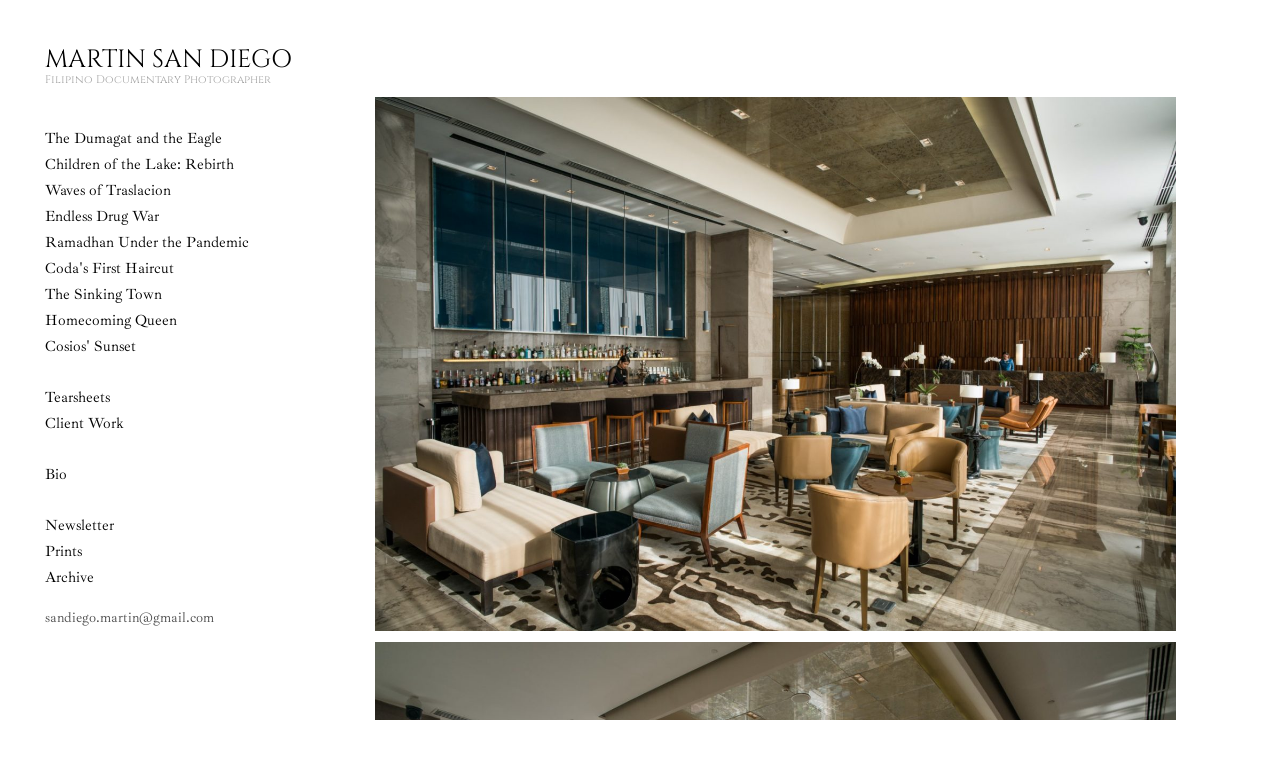

--- FILE ---
content_type: text/html; charset=UTF-8
request_url: https://martinsandiego.ph/marco-polo-ortigas-manila/
body_size: 8345
content:
<!doctype html>

<html lang="en-US"
    xmlns:og="http://opengraphprotocol.org/schema/"
    xmlns:fb="http://www.facebook.com/2008/fbml" class="no-js">
<head>
	<meta charset="UTF-8">
	<meta http-equiv="x-ua-compatible" content="ie=edge">
	<meta name="viewport" content="width=device-width">

	<link rel="shortcut icon" href="https://martinsandiego.ph/assets/themes/martinsandiego_ph_2_0/favicon.ico" />
	<link rel="stylesheet" type="text/css" href="https://martinsandiego.ph/assets/themes/martinsandiego_ph_2_0/style.css">
	<style>	@font-face { font-family: Eurostile; src: url('https://martinsandiego.ph/assets/themes/martinsandiego_ph_2_0/Fonts/Cinzel-Regular.ttf'); } 
@font-face { font-family: EurostileOblique; src: url('https://martinsandiego.ph/assets/themes/martinsandiego_ph_2_0/Fonts/Cinzel-Regular.ttf'); } 
@font-face { font-family: EurostileDemi; src: url('https://martinsandiego.ph/assets/themes/martinsandiego_ph_2_0/Fonts/Cinzel-Regular.ttf'); } 
@font-face { font-family: EurostileDemiOblique; src: url('https://martinsandiego.ph/assets/themes/martinsandiego_ph_2_0/Fonts/Cinzel-Regular.ttf'); } 
@font-face { font-family: EurostileBold; src: url('https://martinsandiego.ph/assets/themes/martinsandiego_ph_2_0/Fonts/Cinzel-Regular.ttf'); } 
@font-face { font-family: EurostileBoldOblique; src: url('https://martinsandiego.ph/assets/themes/martinsandiego_ph_2_0/Fonts/Cinzel-Regular.ttf'); } 
@font-face { font-family: IbarraRealNova; src: url('https://martinsandiego.ph/assets/themes/martinsandiego_ph_2_0/Fonts/IbarraRealNova-Regular.ttf'); } 
@font-face { font-family: IbarraRealNovaBold; src: url('https://martinsandiego.ph/assets/themes/martinsandiego_ph_2_0/Fonts/IbarraRealNova-Bold.ttf'); } 
@font-face { font-family: IbarraRealNovaItalic; src: url('https://martinsandiego.ph/assets/themes/martinsandiego_ph_2_0/Fonts/IbarraRealNova-Italic.ttf'); } 
@font-face { font-family: IbarraRealNovaBoldItalic; src: url('https://martinsandiego.ph/assets/themes/martinsandiego_ph_2_0/Fonts/IbarraRealNova-BoldItalic.ttf'); } </style>

	<link rel="stylesheet" type="text/css" href="https://martinsandiego.ph/assets/themes/martinsandiego_ph_2_0/mediaq_tablet.css">
	
	<script src="https://ajax.googleapis.com/ajax/libs/jquery/3.4.1/jquery.min.js"></script>
	<link rel="stylesheet" href="https://martinsandiego.ph/assets/themes/martinsandiego_ph_2_0/slicknav.css">
	<script src="https://martinsandiego.ph/assets/themes/martinsandiego_ph_2_0/jquery.slicknav.min.js"></script>
	
			
		<meta property="og:title" content="  Marco Polo Ortigas &#8211; Manila | Martin San Diego - Documentary Photographer based in Manila, Philippines "/>    	

		<meta name="title" content="  Marco Polo Ortigas &#8211; Manila | Martin San Diego - Documentary Photographer based in Manila, Philippines	
	<meta name="keywords" content="martin san diego, photojournalist, documentary photographer, photojournalist philippines, photojournalist manila, editorial photographer, photographer manila, documentary wedding photographer" />
	
	<meta name="description" content="Martin San Diego is a Documentary Photographer based in the Philippines. He is a multiple grantee of the National Geographic Society, and a contributor of The Washington Post."/>	
	<meta property="fb:app_id" content="1138491972923185" />
    <meta property="og:url" content=""/>
    <meta property="og:type" content="article"/>	
	<meta property="og:site_name" content="Martin San Diego"/> 
	<meta property="og:description" content="Martin San Diego is a Documentary Photographer based in the Philippines. He is a multiple grantee of the National Geographic Society, and a contributor of The Washington Post."/>
    <meta property="article:publisher" content="https://www.facebook.com/martinsandiego" />
	<meta property="article:author" content="https://www.facebook.com/martinsandiego" />
    <meta property="og:image" content="https://martinsandiego.ph/assets/uploads/2018/10/Marco-Polo-Ortigas-Connect-Lounge-0065.jpg"/>
    
	<meta name=”twitter:card” content=”summary_large_image”>
<meta name=”twitter:site” content=””>
<meta name=”twitter:creator” content=”@martinsandiego”>
<meta name=”twitter:title” content=”Martin San Diego”>
<meta name=”twitter:description” content=”Martin San Diego is a Documentary Photographer based in the Philippines. He is a multiple grantee of the National Geographic Society, and a contributor of The Washington Post.”>
<meta name=”twitter:image” content=”https://martinsandiego.ph/assets/uploads/2018/10/Marco-Polo-Ortigas-Connect-Lounge-0065.jpg“>														   
															   
	
	<META NAME="ROBOTS" CONTENT="INDEX, FOLLOW">
	
	<title>
	  Marco Polo Ortigas &#8211; Manila | Martin San Diego - Documentary Photographer based in Manila, Philippines	
	</title>
	
	<script async src="https://www.googletagmanager.com/gtag/js?id=UA-99057978-1"></script>
<script>
  window.dataLayer = window.dataLayer || [];
  function gtag(){dataLayer.push(arguments);}
  gtag('js', new Date());

  gtag('config', 'UA-99057978-1');
</script>
 

	<style>
#wpadminbar #wp-admin-bar-wccp_free_top_button .ab-icon:before {
	content: "\f160";
	color: #02CA02;
	top: 3px;
}
#wpadminbar #wp-admin-bar-wccp_free_top_button .ab-icon {
	transform: rotate(45deg);
}
</style>
<meta name='robots' content='max-image-preview:large' />
<link rel="alternate" type="application/rss+xml" title="Martin San Diego &raquo; Marco Polo Ortigas &#8211; Manila Comments Feed" href="https://martinsandiego.ph/marco-polo-ortigas-manila/feed/" />
<link rel='stylesheet' id='wp-block-library-css' href='https://martinsandiego.ph/wp-includes/css/dist/block-library/style.min.css?ver=6.2.8' type='text/css' media='all' />
<link rel='stylesheet' id='classic-theme-styles-css' href='https://martinsandiego.ph/wp-includes/css/classic-themes.min.css?ver=6.2.8' type='text/css' media='all' />
<style id='global-styles-inline-css' type='text/css'>
body{--wp--preset--color--black: #000000;--wp--preset--color--cyan-bluish-gray: #abb8c3;--wp--preset--color--white: #ffffff;--wp--preset--color--pale-pink: #f78da7;--wp--preset--color--vivid-red: #cf2e2e;--wp--preset--color--luminous-vivid-orange: #ff6900;--wp--preset--color--luminous-vivid-amber: #fcb900;--wp--preset--color--light-green-cyan: #7bdcb5;--wp--preset--color--vivid-green-cyan: #00d084;--wp--preset--color--pale-cyan-blue: #8ed1fc;--wp--preset--color--vivid-cyan-blue: #0693e3;--wp--preset--color--vivid-purple: #9b51e0;--wp--preset--gradient--vivid-cyan-blue-to-vivid-purple: linear-gradient(135deg,rgba(6,147,227,1) 0%,rgb(155,81,224) 100%);--wp--preset--gradient--light-green-cyan-to-vivid-green-cyan: linear-gradient(135deg,rgb(122,220,180) 0%,rgb(0,208,130) 100%);--wp--preset--gradient--luminous-vivid-amber-to-luminous-vivid-orange: linear-gradient(135deg,rgba(252,185,0,1) 0%,rgba(255,105,0,1) 100%);--wp--preset--gradient--luminous-vivid-orange-to-vivid-red: linear-gradient(135deg,rgba(255,105,0,1) 0%,rgb(207,46,46) 100%);--wp--preset--gradient--very-light-gray-to-cyan-bluish-gray: linear-gradient(135deg,rgb(238,238,238) 0%,rgb(169,184,195) 100%);--wp--preset--gradient--cool-to-warm-spectrum: linear-gradient(135deg,rgb(74,234,220) 0%,rgb(151,120,209) 20%,rgb(207,42,186) 40%,rgb(238,44,130) 60%,rgb(251,105,98) 80%,rgb(254,248,76) 100%);--wp--preset--gradient--blush-light-purple: linear-gradient(135deg,rgb(255,206,236) 0%,rgb(152,150,240) 100%);--wp--preset--gradient--blush-bordeaux: linear-gradient(135deg,rgb(254,205,165) 0%,rgb(254,45,45) 50%,rgb(107,0,62) 100%);--wp--preset--gradient--luminous-dusk: linear-gradient(135deg,rgb(255,203,112) 0%,rgb(199,81,192) 50%,rgb(65,88,208) 100%);--wp--preset--gradient--pale-ocean: linear-gradient(135deg,rgb(255,245,203) 0%,rgb(182,227,212) 50%,rgb(51,167,181) 100%);--wp--preset--gradient--electric-grass: linear-gradient(135deg,rgb(202,248,128) 0%,rgb(113,206,126) 100%);--wp--preset--gradient--midnight: linear-gradient(135deg,rgb(2,3,129) 0%,rgb(40,116,252) 100%);--wp--preset--duotone--dark-grayscale: url('#wp-duotone-dark-grayscale');--wp--preset--duotone--grayscale: url('#wp-duotone-grayscale');--wp--preset--duotone--purple-yellow: url('#wp-duotone-purple-yellow');--wp--preset--duotone--blue-red: url('#wp-duotone-blue-red');--wp--preset--duotone--midnight: url('#wp-duotone-midnight');--wp--preset--duotone--magenta-yellow: url('#wp-duotone-magenta-yellow');--wp--preset--duotone--purple-green: url('#wp-duotone-purple-green');--wp--preset--duotone--blue-orange: url('#wp-duotone-blue-orange');--wp--preset--font-size--small: 13px;--wp--preset--font-size--medium: 20px;--wp--preset--font-size--large: 36px;--wp--preset--font-size--x-large: 42px;--wp--preset--spacing--20: 0.44rem;--wp--preset--spacing--30: 0.67rem;--wp--preset--spacing--40: 1rem;--wp--preset--spacing--50: 1.5rem;--wp--preset--spacing--60: 2.25rem;--wp--preset--spacing--70: 3.38rem;--wp--preset--spacing--80: 5.06rem;--wp--preset--shadow--natural: 6px 6px 9px rgba(0, 0, 0, 0.2);--wp--preset--shadow--deep: 12px 12px 50px rgba(0, 0, 0, 0.4);--wp--preset--shadow--sharp: 6px 6px 0px rgba(0, 0, 0, 0.2);--wp--preset--shadow--outlined: 6px 6px 0px -3px rgba(255, 255, 255, 1), 6px 6px rgba(0, 0, 0, 1);--wp--preset--shadow--crisp: 6px 6px 0px rgba(0, 0, 0, 1);}:where(.is-layout-flex){gap: 0.5em;}body .is-layout-flow > .alignleft{float: left;margin-inline-start: 0;margin-inline-end: 2em;}body .is-layout-flow > .alignright{float: right;margin-inline-start: 2em;margin-inline-end: 0;}body .is-layout-flow > .aligncenter{margin-left: auto !important;margin-right: auto !important;}body .is-layout-constrained > .alignleft{float: left;margin-inline-start: 0;margin-inline-end: 2em;}body .is-layout-constrained > .alignright{float: right;margin-inline-start: 2em;margin-inline-end: 0;}body .is-layout-constrained > .aligncenter{margin-left: auto !important;margin-right: auto !important;}body .is-layout-constrained > :where(:not(.alignleft):not(.alignright):not(.alignfull)){max-width: var(--wp--style--global--content-size);margin-left: auto !important;margin-right: auto !important;}body .is-layout-constrained > .alignwide{max-width: var(--wp--style--global--wide-size);}body .is-layout-flex{display: flex;}body .is-layout-flex{flex-wrap: wrap;align-items: center;}body .is-layout-flex > *{margin: 0;}:where(.wp-block-columns.is-layout-flex){gap: 2em;}.has-black-color{color: var(--wp--preset--color--black) !important;}.has-cyan-bluish-gray-color{color: var(--wp--preset--color--cyan-bluish-gray) !important;}.has-white-color{color: var(--wp--preset--color--white) !important;}.has-pale-pink-color{color: var(--wp--preset--color--pale-pink) !important;}.has-vivid-red-color{color: var(--wp--preset--color--vivid-red) !important;}.has-luminous-vivid-orange-color{color: var(--wp--preset--color--luminous-vivid-orange) !important;}.has-luminous-vivid-amber-color{color: var(--wp--preset--color--luminous-vivid-amber) !important;}.has-light-green-cyan-color{color: var(--wp--preset--color--light-green-cyan) !important;}.has-vivid-green-cyan-color{color: var(--wp--preset--color--vivid-green-cyan) !important;}.has-pale-cyan-blue-color{color: var(--wp--preset--color--pale-cyan-blue) !important;}.has-vivid-cyan-blue-color{color: var(--wp--preset--color--vivid-cyan-blue) !important;}.has-vivid-purple-color{color: var(--wp--preset--color--vivid-purple) !important;}.has-black-background-color{background-color: var(--wp--preset--color--black) !important;}.has-cyan-bluish-gray-background-color{background-color: var(--wp--preset--color--cyan-bluish-gray) !important;}.has-white-background-color{background-color: var(--wp--preset--color--white) !important;}.has-pale-pink-background-color{background-color: var(--wp--preset--color--pale-pink) !important;}.has-vivid-red-background-color{background-color: var(--wp--preset--color--vivid-red) !important;}.has-luminous-vivid-orange-background-color{background-color: var(--wp--preset--color--luminous-vivid-orange) !important;}.has-luminous-vivid-amber-background-color{background-color: var(--wp--preset--color--luminous-vivid-amber) !important;}.has-light-green-cyan-background-color{background-color: var(--wp--preset--color--light-green-cyan) !important;}.has-vivid-green-cyan-background-color{background-color: var(--wp--preset--color--vivid-green-cyan) !important;}.has-pale-cyan-blue-background-color{background-color: var(--wp--preset--color--pale-cyan-blue) !important;}.has-vivid-cyan-blue-background-color{background-color: var(--wp--preset--color--vivid-cyan-blue) !important;}.has-vivid-purple-background-color{background-color: var(--wp--preset--color--vivid-purple) !important;}.has-black-border-color{border-color: var(--wp--preset--color--black) !important;}.has-cyan-bluish-gray-border-color{border-color: var(--wp--preset--color--cyan-bluish-gray) !important;}.has-white-border-color{border-color: var(--wp--preset--color--white) !important;}.has-pale-pink-border-color{border-color: var(--wp--preset--color--pale-pink) !important;}.has-vivid-red-border-color{border-color: var(--wp--preset--color--vivid-red) !important;}.has-luminous-vivid-orange-border-color{border-color: var(--wp--preset--color--luminous-vivid-orange) !important;}.has-luminous-vivid-amber-border-color{border-color: var(--wp--preset--color--luminous-vivid-amber) !important;}.has-light-green-cyan-border-color{border-color: var(--wp--preset--color--light-green-cyan) !important;}.has-vivid-green-cyan-border-color{border-color: var(--wp--preset--color--vivid-green-cyan) !important;}.has-pale-cyan-blue-border-color{border-color: var(--wp--preset--color--pale-cyan-blue) !important;}.has-vivid-cyan-blue-border-color{border-color: var(--wp--preset--color--vivid-cyan-blue) !important;}.has-vivid-purple-border-color{border-color: var(--wp--preset--color--vivid-purple) !important;}.has-vivid-cyan-blue-to-vivid-purple-gradient-background{background: var(--wp--preset--gradient--vivid-cyan-blue-to-vivid-purple) !important;}.has-light-green-cyan-to-vivid-green-cyan-gradient-background{background: var(--wp--preset--gradient--light-green-cyan-to-vivid-green-cyan) !important;}.has-luminous-vivid-amber-to-luminous-vivid-orange-gradient-background{background: var(--wp--preset--gradient--luminous-vivid-amber-to-luminous-vivid-orange) !important;}.has-luminous-vivid-orange-to-vivid-red-gradient-background{background: var(--wp--preset--gradient--luminous-vivid-orange-to-vivid-red) !important;}.has-very-light-gray-to-cyan-bluish-gray-gradient-background{background: var(--wp--preset--gradient--very-light-gray-to-cyan-bluish-gray) !important;}.has-cool-to-warm-spectrum-gradient-background{background: var(--wp--preset--gradient--cool-to-warm-spectrum) !important;}.has-blush-light-purple-gradient-background{background: var(--wp--preset--gradient--blush-light-purple) !important;}.has-blush-bordeaux-gradient-background{background: var(--wp--preset--gradient--blush-bordeaux) !important;}.has-luminous-dusk-gradient-background{background: var(--wp--preset--gradient--luminous-dusk) !important;}.has-pale-ocean-gradient-background{background: var(--wp--preset--gradient--pale-ocean) !important;}.has-electric-grass-gradient-background{background: var(--wp--preset--gradient--electric-grass) !important;}.has-midnight-gradient-background{background: var(--wp--preset--gradient--midnight) !important;}.has-small-font-size{font-size: var(--wp--preset--font-size--small) !important;}.has-medium-font-size{font-size: var(--wp--preset--font-size--medium) !important;}.has-large-font-size{font-size: var(--wp--preset--font-size--large) !important;}.has-x-large-font-size{font-size: var(--wp--preset--font-size--x-large) !important;}
.wp-block-navigation a:where(:not(.wp-element-button)){color: inherit;}
:where(.wp-block-columns.is-layout-flex){gap: 2em;}
.wp-block-pullquote{font-size: 1.5em;line-height: 1.6;}
</style>
<script type='text/javascript' src='https://martinsandiego.ph/wp-includes/js/jquery/jquery.min.js?ver=3.6.4' id='jquery-core-js'></script>
<script type='text/javascript' src='https://martinsandiego.ph/wp-includes/js/jquery/jquery-migrate.min.js?ver=3.4.0' id='jquery-migrate-js'></script>
<link rel="https://api.w.org/" href="https://martinsandiego.ph/wp-json/" /><link rel="alternate" type="application/json" href="https://martinsandiego.ph/wp-json/wp/v2/posts/1573" /><link rel="EditURI" type="application/rsd+xml" title="RSD" href="https://martinsandiego.ph/xmlrpc.php?rsd" />
<link rel="wlwmanifest" type="application/wlwmanifest+xml" href="https://martinsandiego.ph/wp-includes/wlwmanifest.xml" />
<meta name="generator" content="WordPress 6.2.8" />
<link rel="canonical" href="https://martinsandiego.ph/marco-polo-ortigas-manila/" />
<link rel='shortlink' href='https://martinsandiego.ph/?p=1573' />
<link rel="alternate" type="application/json+oembed" href="https://martinsandiego.ph/wp-json/oembed/1.0/embed?url=https%3A%2F%2Fmartinsandiego.ph%2Fmarco-polo-ortigas-manila%2F" />
<link rel="alternate" type="text/xml+oembed" href="https://martinsandiego.ph/wp-json/oembed/1.0/embed?url=https%3A%2F%2Fmartinsandiego.ph%2Fmarco-polo-ortigas-manila%2F&#038;format=xml" />
<script id="wpcp_disable_selection" type="text/javascript">
var image_save_msg='You are not allowed to save images!';
	var no_menu_msg='Context Menu disabled!';
	var smessage = "Content is protected. Please contact Martin directly should you need anything: sandiego.martin@gmail.com";

function disableEnterKey(e)
{
	var elemtype = e.target.tagName;
	
	elemtype = elemtype.toUpperCase();
	
	if (elemtype == "TEXT" || elemtype == "TEXTAREA" || elemtype == "INPUT" || elemtype == "PASSWORD" || elemtype == "SELECT" || elemtype == "OPTION" || elemtype == "EMBED")
	{
		elemtype = 'TEXT';
	}
	
	if (e.ctrlKey){
     var key;
     if(window.event)
          key = window.event.keyCode;     //IE
     else
          key = e.which;     //firefox (97)
    //if (key != 17) alert(key);
     if (elemtype!= 'TEXT' && (key == 97 || key == 65 || key == 67 || key == 99 || key == 88 || key == 120 || key == 26 || key == 85  || key == 86 || key == 83 || key == 43 || key == 73))
     {
		if(wccp_free_iscontenteditable(e)) return true;
		show_wpcp_message('You are not allowed to copy content or view source');
		return false;
     }else
     	return true;
     }
}


/*For contenteditable tags*/
function wccp_free_iscontenteditable(e)
{
	var e = e || window.event; // also there is no e.target property in IE. instead IE uses window.event.srcElement
  	
	var target = e.target || e.srcElement;

	var elemtype = e.target.nodeName;
	
	elemtype = elemtype.toUpperCase();
	
	var iscontenteditable = "false";
		
	if(typeof target.getAttribute!="undefined" ) iscontenteditable = target.getAttribute("contenteditable"); // Return true or false as string
	
	var iscontenteditable2 = false;
	
	if(typeof target.isContentEditable!="undefined" ) iscontenteditable2 = target.isContentEditable; // Return true or false as boolean

	if(target.parentElement.isContentEditable) iscontenteditable2 = true;
	
	if (iscontenteditable == "true" || iscontenteditable2 == true)
	{
		if(typeof target.style!="undefined" ) target.style.cursor = "text";
		
		return true;
	}
}

////////////////////////////////////
function disable_copy(e)
{	
	var e = e || window.event; // also there is no e.target property in IE. instead IE uses window.event.srcElement
	
	var elemtype = e.target.tagName;
	
	elemtype = elemtype.toUpperCase();
	
	if (elemtype == "TEXT" || elemtype == "TEXTAREA" || elemtype == "INPUT" || elemtype == "PASSWORD" || elemtype == "SELECT" || elemtype == "OPTION" || elemtype == "EMBED")
	{
		elemtype = 'TEXT';
	}
	
	if(wccp_free_iscontenteditable(e)) return true;
	
	var isSafari = /Safari/.test(navigator.userAgent) && /Apple Computer/.test(navigator.vendor);
	
	var checker_IMG = '';
	if (elemtype == "IMG" && checker_IMG == 'checked' && e.detail >= 2) {show_wpcp_message(alertMsg_IMG);return false;}
	if (elemtype != "TEXT")
	{
		if (smessage !== "" && e.detail == 2)
			show_wpcp_message(smessage);
		
		if (isSafari)
			return true;
		else
			return false;
	}	
}

//////////////////////////////////////////
function disable_copy_ie()
{
	var e = e || window.event;
	var elemtype = window.event.srcElement.nodeName;
	elemtype = elemtype.toUpperCase();
	if(wccp_free_iscontenteditable(e)) return true;
	if (elemtype == "IMG") {show_wpcp_message(alertMsg_IMG);return false;}
	if (elemtype != "TEXT" && elemtype != "TEXTAREA" && elemtype != "INPUT" && elemtype != "PASSWORD" && elemtype != "SELECT" && elemtype != "OPTION" && elemtype != "EMBED")
	{
		return false;
	}
}	
function reEnable()
{
	return true;
}
document.onkeydown = disableEnterKey;
document.onselectstart = disable_copy_ie;
if(navigator.userAgent.indexOf('MSIE')==-1)
{
	document.onmousedown = disable_copy;
	document.onclick = reEnable;
}
function disableSelection(target)
{
    //For IE This code will work
    if (typeof target.onselectstart!="undefined")
    target.onselectstart = disable_copy_ie;
    
    //For Firefox This code will work
    else if (typeof target.style.MozUserSelect!="undefined")
    {target.style.MozUserSelect="none";}
    
    //All other  (ie: Opera) This code will work
    else
    target.onmousedown=function(){return false}
    target.style.cursor = "default";
}
//Calling the JS function directly just after body load
window.onload = function(){disableSelection(document.body);};

//////////////////special for safari Start////////////////
var onlongtouch;
var timer;
var touchduration = 1000; //length of time we want the user to touch before we do something

var elemtype = "";
function touchstart(e) {
	var e = e || window.event;
  // also there is no e.target property in IE.
  // instead IE uses window.event.srcElement
  	var target = e.target || e.srcElement;
	
	elemtype = window.event.srcElement.nodeName;
	
	elemtype = elemtype.toUpperCase();
	
	if(!wccp_pro_is_passive()) e.preventDefault();
	if (!timer) {
		timer = setTimeout(onlongtouch, touchduration);
	}
}

function touchend() {
    //stops short touches from firing the event
    if (timer) {
        clearTimeout(timer);
        timer = null;
    }
	onlongtouch();
}

onlongtouch = function(e) { //this will clear the current selection if anything selected
	
	if (elemtype != "TEXT" && elemtype != "TEXTAREA" && elemtype != "INPUT" && elemtype != "PASSWORD" && elemtype != "SELECT" && elemtype != "EMBED" && elemtype != "OPTION")	
	{
		if (window.getSelection) {
			if (window.getSelection().empty) {  // Chrome
			window.getSelection().empty();
			} else if (window.getSelection().removeAllRanges) {  // Firefox
			window.getSelection().removeAllRanges();
			}
		} else if (document.selection) {  // IE?
			document.selection.empty();
		}
		return false;
	}
};

document.addEventListener("DOMContentLoaded", function(event) { 
    window.addEventListener("touchstart", touchstart, false);
    window.addEventListener("touchend", touchend, false);
});

function wccp_pro_is_passive() {

  var cold = false,
  hike = function() {};

  try {
	  const object1 = {};
  var aid = Object.defineProperty(object1, 'passive', {
  get() {cold = true}
  });
  window.addEventListener('test', hike, aid);
  window.removeEventListener('test', hike, aid);
  } catch (e) {}

  return cold;
}
/*special for safari End*/
</script>
<script id="wpcp_disable_Right_Click" type="text/javascript">
document.ondragstart = function() { return false;}
	function nocontext(e) {
	   return false;
	}
	document.oncontextmenu = nocontext;
</script>
<style>
.unselectable
{
-moz-user-select:none;
-webkit-user-select:none;
cursor: default;
}
html
{
-webkit-touch-callout: none;
-webkit-user-select: none;
-khtml-user-select: none;
-moz-user-select: none;
-ms-user-select: none;
user-select: none;
-webkit-tap-highlight-color: rgba(0,0,0,0);
}
</style>
<script id="wpcp_css_disable_selection" type="text/javascript">
var e = document.getElementsByTagName('body')[0];
if(e)
{
	e.setAttribute('unselectable',"on");
}
</script>
	<script>

	function checkElementLocation() {
	  var $window = $(window);
	  var bottom_of_window = $window.scrollTop() + $window.height() * 0.90;

	  $('img').each(function(i) {
		var $that = $(this);
		var top_of_object = $that.position().top;

		//if element is in viewport, add the animate class
		if (bottom_of_window > top_of_object) {
		  $(this).addClass('fade-in');
		  jQuery("p:has(img) img").unwrap();
		  $('div').removeClass('figure');
		}
	  });
	}
	
	$(document).ready(function(){		
		$('#single_wall').fadeIn(500);
		// if in viewport, show the animation
		checkElementLocation();
	});
	
	$(window).on('scroll', function() {
	  checkElementLocation();
	});
	</script>
	
	</head>

<body class="post-template-default single single-post postid-1573 single-format-standard unselectable">	<!-- ends at footer.php -->
<script>
  (function(i,s,o,g,r,a,m){i['GoogleAnalyticsObject']=r;i[r]=i[r]||function(){
  (i[r].q=i[r].q||[]).push(arguments)},i[r].l=1*new Date();a=s.createElement(o),
  m=s.getElementsByTagName(o)[0];a.async=1;a.src=g;m.parentNode.insertBefore(a,m)
  })(window,document,'script','https://www.google-analytics.com/analytics.js','ga');

  ga('create', 'UA-99057978-1', 'auto');
  ga('send', 'pageview');

</script>
	<ul id="menu">
		<li><a href="https://martinsandiego.ph/philippine-eagle-dumagat-ancestral-domain/">The Dumagat and the Eagle</a></li>
<!--li><a href="https://martinsandiego.ph/Archive/">A Fleeting Portal to the Past</a></li-->
<li><a href="https://martinsandiego.ph/seeds-insurgency-mindanao-isis/">Children of the Lake: Rebirth</a></li>
<!--li><a href="https://martinsandiego.ph/seeds-insurgency-mindanao-isis/">Healing Wounds of War</a></li-->
<li><a href="https://martinsandiego.ph/inside-traslacion-2018/">Waves of Traslacion</a></li>
<li><a href="https://martinsandiego.ph/philippines-drugs-war/">Endless Drug War</a></li>
<li><a href="https://martinsandiego.ph/ramadhan-coronavirus-national-geographic/">Ramadhan Under the Pandemic</a></li>
<li><a href="https://martinsandiego.ph/coda-kolot-haircut-kiangan-ifugao/">Coda's First Haircut</a></li>
<li><a href="https://martinsandiego.ph/climate-change-philippines/">The Sinking Town</a></li>
<li><a href="https://martinsandiego.ph/homecoming-queen-valeria-lgbt/">Homecoming Queen</a></li>
<li><a href="https://martinsandiego.ph/cosio-sunset-el-union/">Cosios' Sunset</a></li>
<br>
<!--li><a href="https://martinsandiego.ph/portraits/">Portraits</a></li-->
<li><a href="https://martinsandiego.ph/tearsheets/">Tearsheets</a></li>	
<li><a href="https://martinsandiego.ph/corporate/">Client Work</a></li>
<!--li><a href="https://martinsandiego.ph/tearsheets/">Film</a></li-->
<br>
<li><a href="https://martinsandiego.ph/about/">Bio</a></li>
<br>
<li><a href="https://martinsandiego.ph/newsletter/">Newsletter</a></li>
<li><a href="https://martinsandiego.ph/prints/">Prints</a></li>	
<li><a href="https://martinsandiego.ph/Archive/">Archive</a></li>

	</ul>
	
	<script type="text/javascript">
	$(document).ready(function(){
		$('#menu').slicknav();
	});
	</script>	
			
	
<div class = "content_column">	<!-- ends at footer.php -->

	<div id = "nonhome_nav">	<!-- ends in this file -->
				
		<a href="https://martinsandiego.ph">
			<div class = "sitename">	<!-- ends in this file -->
			MARTIN SAN DIEGO
			<div class = "subsitename"><!-- ends in this file -->
			Filipino Documentary Photographer
			</div><!-- "subsitename" starts in this file -->
			</div>	<!-- "sitename" starts in this file -->
		</a>
		
		<div class = "home_nav">	<!-- ends in this file -->
			<ul class="home_nav_menu">
				<li><a href="https://martinsandiego.ph/philippine-eagle-dumagat-ancestral-domain/">The Dumagat and the Eagle</a></li>
<!--li><a href="https://martinsandiego.ph/Archive/">A Fleeting Portal to the Past</a></li-->
<li><a href="https://martinsandiego.ph/seeds-insurgency-mindanao-isis/">Children of the Lake: Rebirth</a></li>
<!--li><a href="https://martinsandiego.ph/seeds-insurgency-mindanao-isis/">Healing Wounds of War</a></li-->
<li><a href="https://martinsandiego.ph/inside-traslacion-2018/">Waves of Traslacion</a></li>
<li><a href="https://martinsandiego.ph/philippines-drugs-war/">Endless Drug War</a></li>
<li><a href="https://martinsandiego.ph/ramadhan-coronavirus-national-geographic/">Ramadhan Under the Pandemic</a></li>
<li><a href="https://martinsandiego.ph/coda-kolot-haircut-kiangan-ifugao/">Coda's First Haircut</a></li>
<li><a href="https://martinsandiego.ph/climate-change-philippines/">The Sinking Town</a></li>
<li><a href="https://martinsandiego.ph/homecoming-queen-valeria-lgbt/">Homecoming Queen</a></li>
<li><a href="https://martinsandiego.ph/cosio-sunset-el-union/">Cosios' Sunset</a></li>
<br>
<!--li><a href="https://martinsandiego.ph/portraits/">Portraits</a></li-->
<li><a href="https://martinsandiego.ph/tearsheets/">Tearsheets</a></li>	
<li><a href="https://martinsandiego.ph/corporate/">Client Work</a></li>
<!--li><a href="https://martinsandiego.ph/tearsheets/">Film</a></li-->
<br>
<li><a href="https://martinsandiego.ph/about/">Bio</a></li>
<br>
<li><a href="https://martinsandiego.ph/newsletter/">Newsletter</a></li>
<li><a href="https://martinsandiego.ph/prints/">Prints</a></li>	
<li><a href="https://martinsandiego.ph/Archive/">Archive</a></li>

			</ul>
			<br>
			<br>
			<a href = "mailto:sandiego.martin@gmail.com" alt = "Documentary Photographer, Freelance Photojournalist based in Manila, Philippines">sandiego.martin@gmail.com</a>
			
			
		</div>	<!-- "home_nav" starts in this file -->
		
	</div>	<!-- "nonhome_nav" starts in this file -->
	<div id = "single_wall">	<!-- ends in this file -->

								
		<div class="post_content"><!-- ends in this file -->	
			<div class = "single_content">
			<div class="figure"><img decoding="async" src="https://martinsandiego.ph/assets/uploads/2018/10/Marco-Polo-Ortigas-Connect-Lounge-0016.jpg" alt="" width="2048" height="1366" class="alignnone size-full wp-image-1574" srcset="https://martinsandiego.ph/assets/uploads/2018/10/Marco-Polo-Ortigas-Connect-Lounge-0016.jpg 2048w, https://martinsandiego.ph/assets/uploads/2018/10/Marco-Polo-Ortigas-Connect-Lounge-0016-750x500.jpg 750w, https://martinsandiego.ph/assets/uploads/2018/10/Marco-Polo-Ortigas-Connect-Lounge-0016-768x512.jpg 768w, https://martinsandiego.ph/assets/uploads/2018/10/Marco-Polo-Ortigas-Connect-Lounge-0016-1500x1000.jpg 1500w" sizes="(max-width: 2048px) 100vw, 2048px" /><img decoding="async" loading="lazy" src="https://martinsandiego.ph/assets/uploads/2018/10/Marco-Polo-Ortigas-Connect-Lounge-0043.jpg" alt="" width="2048" height="1366" class="alignnone size-full wp-image-1581" srcset="https://martinsandiego.ph/assets/uploads/2018/10/Marco-Polo-Ortigas-Connect-Lounge-0043.jpg 2048w, https://martinsandiego.ph/assets/uploads/2018/10/Marco-Polo-Ortigas-Connect-Lounge-0043-750x500.jpg 750w, https://martinsandiego.ph/assets/uploads/2018/10/Marco-Polo-Ortigas-Connect-Lounge-0043-768x512.jpg 768w, https://martinsandiego.ph/assets/uploads/2018/10/Marco-Polo-Ortigas-Connect-Lounge-0043-1500x1000.jpg 1500w" sizes="(max-width: 2048px) 100vw, 2048px" /><img decoding="async" loading="lazy" src="https://martinsandiego.ph/assets/uploads/2018/10/Marco-Polo-Ortigas-Connect-Lounge-0024.jpg" alt="" width="1366" height="2048" class="alignleft size-full wp-image-1575" srcset="https://martinsandiego.ph/assets/uploads/2018/10/Marco-Polo-Ortigas-Connect-Lounge-0024.jpg 1366w, https://martinsandiego.ph/assets/uploads/2018/10/Marco-Polo-Ortigas-Connect-Lounge-0024-500x750.jpg 500w, https://martinsandiego.ph/assets/uploads/2018/10/Marco-Polo-Ortigas-Connect-Lounge-0024-768x1151.jpg 768w, https://martinsandiego.ph/assets/uploads/2018/10/Marco-Polo-Ortigas-Connect-Lounge-0024-1000x1500.jpg 1000w" sizes="(max-width: 1366px) 100vw, 1366px" /><img decoding="async" loading="lazy" src="https://martinsandiego.ph/assets/uploads/2018/10/Marco-Polo-Ortigas-Connect-Lounge-0025.jpg" alt="" width="1366" height="2048" class="alignright size-full wp-image-1576" srcset="https://martinsandiego.ph/assets/uploads/2018/10/Marco-Polo-Ortigas-Connect-Lounge-0025.jpg 1366w, https://martinsandiego.ph/assets/uploads/2018/10/Marco-Polo-Ortigas-Connect-Lounge-0025-500x750.jpg 500w, https://martinsandiego.ph/assets/uploads/2018/10/Marco-Polo-Ortigas-Connect-Lounge-0025-768x1151.jpg 768w, https://martinsandiego.ph/assets/uploads/2018/10/Marco-Polo-Ortigas-Connect-Lounge-0025-1000x1500.jpg 1000w" sizes="(max-width: 1366px) 100vw, 1366px" /><img decoding="async" loading="lazy" src="https://martinsandiego.ph/assets/uploads/2018/10/Marco-Polo-Ortigas-Connect-Lounge-0040.jpg" alt="" width="1366" height="2048" class="alignright size-full wp-image-1580" srcset="https://martinsandiego.ph/assets/uploads/2018/10/Marco-Polo-Ortigas-Connect-Lounge-0040.jpg 1366w, https://martinsandiego.ph/assets/uploads/2018/10/Marco-Polo-Ortigas-Connect-Lounge-0040-500x750.jpg 500w, https://martinsandiego.ph/assets/uploads/2018/10/Marco-Polo-Ortigas-Connect-Lounge-0040-768x1151.jpg 768w, https://martinsandiego.ph/assets/uploads/2018/10/Marco-Polo-Ortigas-Connect-Lounge-0040-1000x1500.jpg 1000w" sizes="(max-width: 1366px) 100vw, 1366px" /><img decoding="async" loading="lazy" src="https://martinsandiego.ph/assets/uploads/2018/10/Marco-Polo-Ortigas-Connect-Lounge-0039.jpg" alt="" width="1366" height="2048" class="alignleft size-full wp-image-1579" srcset="https://martinsandiego.ph/assets/uploads/2018/10/Marco-Polo-Ortigas-Connect-Lounge-0039.jpg 1366w, https://martinsandiego.ph/assets/uploads/2018/10/Marco-Polo-Ortigas-Connect-Lounge-0039-500x750.jpg 500w, https://martinsandiego.ph/assets/uploads/2018/10/Marco-Polo-Ortigas-Connect-Lounge-0039-768x1151.jpg 768w, https://martinsandiego.ph/assets/uploads/2018/10/Marco-Polo-Ortigas-Connect-Lounge-0039-1000x1500.jpg 1000w" sizes="(max-width: 1366px) 100vw, 1366px" /><img decoding="async" loading="lazy" src="https://martinsandiego.ph/assets/uploads/2018/10/Marco-Polo-Ortigas-Connect-Lounge-0029.jpg" alt="" width="1366" height="2048" class="alignleft size-full wp-image-1578" srcset="https://martinsandiego.ph/assets/uploads/2018/10/Marco-Polo-Ortigas-Connect-Lounge-0029.jpg 1366w, https://martinsandiego.ph/assets/uploads/2018/10/Marco-Polo-Ortigas-Connect-Lounge-0029-500x750.jpg 500w, https://martinsandiego.ph/assets/uploads/2018/10/Marco-Polo-Ortigas-Connect-Lounge-0029-768x1151.jpg 768w, https://martinsandiego.ph/assets/uploads/2018/10/Marco-Polo-Ortigas-Connect-Lounge-0029-1000x1500.jpg 1000w" sizes="(max-width: 1366px) 100vw, 1366px" /><img decoding="async" loading="lazy" src="https://martinsandiego.ph/assets/uploads/2018/10/Marco-Polo-Ortigas-Connect-Lounge-0028.jpg" alt="" width="1366" height="2048" class="alignright size-full wp-image-1577" srcset="https://martinsandiego.ph/assets/uploads/2018/10/Marco-Polo-Ortigas-Connect-Lounge-0028.jpg 1366w, https://martinsandiego.ph/assets/uploads/2018/10/Marco-Polo-Ortigas-Connect-Lounge-0028-500x750.jpg 500w, https://martinsandiego.ph/assets/uploads/2018/10/Marco-Polo-Ortigas-Connect-Lounge-0028-768x1151.jpg 768w, https://martinsandiego.ph/assets/uploads/2018/10/Marco-Polo-Ortigas-Connect-Lounge-0028-1000x1500.jpg 1000w" sizes="(max-width: 1366px) 100vw, 1366px" /><img decoding="async" loading="lazy" src="https://martinsandiego.ph/assets/uploads/2018/10/Marco-Polo-Ortigas-Connect-Lounge-0065.jpg" alt="" width="2048" height="1366" class="alignnone size-full wp-image-1584" srcset="https://martinsandiego.ph/assets/uploads/2018/10/Marco-Polo-Ortigas-Connect-Lounge-0065.jpg 2048w, https://martinsandiego.ph/assets/uploads/2018/10/Marco-Polo-Ortigas-Connect-Lounge-0065-750x500.jpg 750w, https://martinsandiego.ph/assets/uploads/2018/10/Marco-Polo-Ortigas-Connect-Lounge-0065-768x512.jpg 768w, https://martinsandiego.ph/assets/uploads/2018/10/Marco-Polo-Ortigas-Connect-Lounge-0065-1500x1000.jpg 1500w" sizes="(max-width: 2048px) 100vw, 2048px" /><img decoding="async" loading="lazy" src="https://martinsandiego.ph/assets/uploads/2018/10/Marco-Polo-Ortigas-Connect-Lounge-0051.jpg" alt="" width="2048" height="1366" class="alignnone size-full wp-image-1582" srcset="https://martinsandiego.ph/assets/uploads/2018/10/Marco-Polo-Ortigas-Connect-Lounge-0051.jpg 2048w, https://martinsandiego.ph/assets/uploads/2018/10/Marco-Polo-Ortigas-Connect-Lounge-0051-750x500.jpg 750w, https://martinsandiego.ph/assets/uploads/2018/10/Marco-Polo-Ortigas-Connect-Lounge-0051-768x512.jpg 768w, https://martinsandiego.ph/assets/uploads/2018/10/Marco-Polo-Ortigas-Connect-Lounge-0051-1500x1000.jpg 1500w" sizes="(max-width: 2048px) 100vw, 2048px" /><img decoding="async" loading="lazy" src="https://martinsandiego.ph/assets/uploads/2018/10/Marco-Polo-Ortigas-Connect-Lounge-0067.jpg" alt="" width="2048" height="1366" class="alignnone size-full wp-image-1585" srcset="https://martinsandiego.ph/assets/uploads/2018/10/Marco-Polo-Ortigas-Connect-Lounge-0067.jpg 2048w, https://martinsandiego.ph/assets/uploads/2018/10/Marco-Polo-Ortigas-Connect-Lounge-0067-750x500.jpg 750w, https://martinsandiego.ph/assets/uploads/2018/10/Marco-Polo-Ortigas-Connect-Lounge-0067-768x512.jpg 768w, https://martinsandiego.ph/assets/uploads/2018/10/Marco-Polo-Ortigas-Connect-Lounge-0067-1500x1000.jpg 1500w" sizes="(max-width: 2048px) 100vw, 2048px" /><img decoding="async" loading="lazy" src="https://martinsandiego.ph/assets/uploads/2018/10/Marco-Polo-Ortigas-Connect-Lounge-0077.jpg" alt="" width="2048" height="1366" class="alignnone size-full wp-image-1586" srcset="https://martinsandiego.ph/assets/uploads/2018/10/Marco-Polo-Ortigas-Connect-Lounge-0077.jpg 2048w, https://martinsandiego.ph/assets/uploads/2018/10/Marco-Polo-Ortigas-Connect-Lounge-0077-750x500.jpg 750w, https://martinsandiego.ph/assets/uploads/2018/10/Marco-Polo-Ortigas-Connect-Lounge-0077-768x512.jpg 768w, https://martinsandiego.ph/assets/uploads/2018/10/Marco-Polo-Ortigas-Connect-Lounge-0077-1500x1000.jpg 1500w" sizes="(max-width: 2048px) 100vw, 2048px" /></div>
			</div>
		</div><!-- .entry-content -->

				
	<div id = "footer_container">	<!-- ends in this file -->
		<div id = "footer">	<!-- ends in this file -->
		
			<div id ="footer_social"><!-- ends in this file -->
				<a href ="https://instagram.com/martinsandiego" class = "link_soc">
				<img src = "https://martinsandiego.ph/assets/themes/martinsandiego_ph_2_0/msd_ig_icon.png" class = "link_icon" style = "opacity: 1"></a>
			<br>
				<a href="https://instagram.com/martinsandiego">@martinsandiego</a>
			</div>
			
		</div>	<!-- "footer" starts in this file -->
		
	
	</div>	<!-- "footer_container" starts in this file -->
	</div><!-- "single_wall" starts in this file -->
</div>	<!-- "content_column" starts at header.php -->


	<div id="wpcp-error-message" class="msgmsg-box-wpcp hideme"><span>error: </span>Content is protected. Please contact Martin directly should you need anything: sandiego.martin@gmail.com</div>
	<script>
	var timeout_result;
	function show_wpcp_message(smessage)
	{
		if (smessage !== "")
			{
			var smessage_text = '<span>Alert: </span>'+smessage;
			document.getElementById("wpcp-error-message").innerHTML = smessage_text;
			document.getElementById("wpcp-error-message").className = "msgmsg-box-wpcp warning-wpcp showme";
			clearTimeout(timeout_result);
			timeout_result = setTimeout(hide_message, 3000);
			}
	}
	function hide_message()
	{
		document.getElementById("wpcp-error-message").className = "msgmsg-box-wpcp warning-wpcp hideme";
	}
	</script>
		<style>
	@media print {
	body * {display: none !important;}
		body:after {
		content: "Content is protected. Please contact Martin directly should you need anything: sandiego.martin@gmail.com"; }
	}
	</style>
		<style type="text/css">
	#wpcp-error-message {
	    direction: ltr;
	    text-align: center;
	    transition: opacity 900ms ease 0s;
	    z-index: 99999999;
	}
	.hideme {
    	opacity:0;
    	visibility: hidden;
	}
	.showme {
    	opacity:1;
    	visibility: visible;
	}
	.msgmsg-box-wpcp {
		border:1px solid #f5aca6;
		border-radius: 10px;
		color: #555;
		font-family: Tahoma;
		font-size: 11px;
		margin: 10px;
		padding: 10px 36px;
		position: fixed;
		width: 255px;
		top: 50%;
  		left: 50%;
  		margin-top: -10px;
  		margin-left: -130px;
  		-webkit-box-shadow: 0px 0px 34px 2px rgba(242,191,191,1);
		-moz-box-shadow: 0px 0px 34px 2px rgba(242,191,191,1);
		box-shadow: 0px 0px 34px 2px rgba(242,191,191,1);
	}
	.msgmsg-box-wpcp span {
		font-weight:bold;
		text-transform:uppercase;
	}
		.warning-wpcp {
		background:#ffecec url('https://martinsandiego.ph/assets/plugins/wp-content-copy-protector/images/warning.png') no-repeat 10px 50%;
	}
    </style>
</body>
</html>

--- FILE ---
content_type: text/css
request_url: https://martinsandiego.ph/assets/themes/martinsandiego_ph_2_0/style.css
body_size: 5078
content:
/*   
Theme Name: martinsandiego.ph
Description: Theme built from scratch
Author: Martin San Diego
Author URI: http://www.instagram.com/martinsandiego
Version: 2.0
Tags: Martin San Diego, Photojournalist
*/

/**
 * Table of Contents
 *
 * 1.0 - Color Palette
 * 2.0 - Typography
 * 2.9 - Initializations
 * 3.0 - Home
 * 4.0 - Body/Index
 * 5.0 - Navigation
 * 6.0 - Footer
 * 7.0 - Single Post
 * 8.0 - Archive
 * 9.0 - Tearsheets
 * 10.0 - Media Queries
 *
 * Page types
 * - Home
 * - Portfolio Archive
 * - Portfolio specific page
 * - Stories Archive
 * - Story Page
 * - Tearsheets
 * - About
 * - Blog
 * 
 * 1.0 - Color Palette
 *
 *	MSD Color Palette
 *	
 *	White:		#fff
 *	Light Light Gray: 	#ececec
 *	Light Gray: #a4a4a4
 *	Dark Gray:	#4b4b4b
 *  Blue: #2e5579
 *	Light Blue: #6e9eca
 *	
 *	
 * 2.0 Typography
*/

h1, h2, h3, h4, h5, p, a, .caption{
	line-height: 1.5;
	padding: 0;
	margin: 0;
}

h1{
	font-size: 35px;
}

h2{
	font-size: 12px;
	color: #a4a4a4;
}

h3{
	font-size: 15px;
	font-family: IbarraRealNovaBold;
	margin: 0 0 15px 0;
}

h4{
	font-size: 15px;
	font-family: IbarraRealNovaBold;
}

h5{ /*caption*/
	font-size: 14px;
    font-family: IbarraRealNovaItalic;
    font-weight: normal;
    margin: 10px 10px 15px 10px;
	
}

.caption {
	font-size: 14px;
    font-family: IbarraRealNovaItalic;
    font-weight: normal;
    margin: 10px 10px 15px 10px;
}

a, h4 a{
	text-decoration: none;
	color: #4b4b4b;
}

.post_content a{
border-bottom: 1px dashed #4b4b4b21;
}

a:hover{
	text-decoration: none;
	color: #a4a4a4;
}

hr{
    width: 80%;
    border: 0;
    height: 0;
    border-top: 1px solid rgba(0, 0, 0, 0.1);
    border-bottom: 1px solid rgba(255, 255, 255, 0.3);
    margin: 20px 0px;
}

img .size-large{
	pointer-events: none;
}

#single_wall img {
    opacity: 0;
    margin-bottom: 5px;
}

/*
 * 2.9 Initializations
*/


body, html,.content_column, .index_container, #home_masthead, #home_wall, #single_wall, #archive_wall, #footer_social{
	width: 100%;
	min-width: 320px;	
	max-width:750px;
		
	font-size: 14px;
	
	border: 0;
	margin: 0;
	outline: 0;
	padding: 0;
	
	-webkit-box-sizing: border-box;
	-moz-box-sizing: border-box;
	box-sizing: border-box;
}

/* Hide scrollbar for Chrome, Safari and Opera */
body::-webkit-scrollbar {
  display: none;
}

/* Hide scrollbar for IE and Edge */
body {
  -ms-overflow-style: none;
}

.home_content, .post_content{
	line-height: 10px;
}

.post_content{
	margin: 0px 10px;
}

.home_content p, .post_content p{
	width: 96%;
    margin: 5px 11% 10px 0;
    font-family: IbarraRealNova;
	color: #000000;
}

.home_content h4, .post_content h4{
	width: 87%;
    margin: 20px 11% 15px 0;
    font-family: IbarraRealNovaBold;   
}

.alignnone, .aligncenter{
	width:100%;
    height: auto;
}



	#slideshow { 
    margin: 0px auto 0.05% auto; 
    position: relative; 
	width:100%;
	min-width: 100%;
	height: 100%;
    padding: 0px; 
	
	}
	
	#slideshow img{
		height: 100%;
		width:100%;
		object-fit: cover;
		position: absolute;
	}


	#mobile-slideshow { 
		margin: 0px auto 0.05% auto; 
		position: relative; 
		width:100%;
		min-width: 320px;
		min-height: 540px;
		height: 100vh;
		padding: 0px; 
	}

	#mobile-slideshow img{
		height: 100vh;
		width:	100vw;
		object-fit: cover;		
		position: absolute;	
	}

	.active{
        z-index:50;
    }


/*
 * 3.0 Home
*/

#home_masthead{
	text-align: center;
	display:block;
}

#home_nav, #menu, #home_masthead, #nonhome_nav{
	display:none;
}
	
.js .slicknav_menu {
	display:block;
}

#home_wall{
	top:0px;
}

.home_content{
	height:100%;
}

.home_content p{
}


#home_nonmobile {
	  visibility:hidden;
	  display: none;
	  height: 0;
	  width: 0;
	  }  

/*
 * 4.0 Body
*/

body{

}

.content_column{
	margin: auto;
	overflow: hidden;	
	margin-top: 0px;
}

/* 5.0 - Navigation */
	#masthead, #footer_container {
		display:block;
	}
	
/* 6.0 - Footer */

#footer{
	
}

#footer_social{
	text-align: center;
	padding: 10px 0 15px 0;
}

.link_soc{
}

.link_icon{
    height: 30px;
	opacity: 0.75;
	-webkit-transition: .25s;
}

.link_icon:hover{
    opacity: 0.25;
	-webkit-transition: .25s; 
}
	
/* 7.0 - Single Post */

#single_wall{
	margin-top:5px;
	display: none;
	}
	
#single_wall img{
	opacity: 0;	
}

.fade-in {
    animation: fade-in 1s forwards;
  }


@keyframes fade-in {
  0% {
    opacity: 0;
  }
  100% {
    opacity: 1;
  }
}
	
.post_content{
		display: flex;
	flex-direction: column;
	overflow: visible;
	max-width:1280px;
}

.post_content p{
}

.post_content h4{   
}

.single_content .alignnone, .single_content .alignleft, .single_content .alignright{
	width: 100%;
    height: auto;
    position: relative;
    left: 0px;
    margin: 5px 0 0;
}


.single_content img{
margin-bottom:5px;
}


/* 8.0 - Archive */
.archive_item, .archive_item_title{
	width: 100%;
	
}

.archive_item{
	margin: 0px 0px 2% 0px;
}

.archive_item_title{
	text-align: left;
}

.archive_item_title h4{
	margin: 5px 10px;
    line-height: 1.5;
  
	}

.archive_item_title h4:hover{
	
}

.tearsheet_item{
	margin: 0px 0px 30px 0px;
}	

.mailpoet_text{
	text-align: center;
}

--- FILE ---
content_type: text/css
request_url: https://martinsandiego.ph/assets/themes/martinsandiego_ph_2_0/mediaq_tablet.css
body_size: 5130
content:
/*   
Theme Name: martinsandiego.ph
Description: Theme built from scratch
Author: Martin San Diego
Author URI: http://www.instagram.com/martinsandiego
Version: 2.0
Tags: Martin San Diego, Photojournalist
*/

/**
 * Table of Contents
 *
 * 1.0 - Color Palette
 * 2.0 - Typography
 * 2.9 - Initializations
 * 3.0 - Home
 * 4.0 - Body/Index
 * 5.0 - Navigation
 * 6.0 - Footer
 * 7.0 - Single Post
 * 8.0 - Archive
 * 9.0 - Tearsheets
 * 10.0 - Media Queries
 ** 10.1 - Tablets
 ** 10.2 - Desktop < 1080p
 ** 10.3 - Desktop >= 1080p
 *
 * Page types
 * - Home
 * - Portfolio Archive
 * - Portfolio specific page
 * - Stories Archive
 * - Story Page
 * - Tearsheets
 * - About
 * - Blog
 * 
 * 1.0 - Color Palette
 *
 *	MSD Color Palette
 *	
 *	White:		#fff
 *	Light Light Gray: 	#ececec
 *	Light Gray: #a4a4a4
 *	Dark Gray:	#4b4b4b
 *  Blue: #2e5579
 *	Light Blue: #6e9eca
 *	
 *	
 * 10.0 Media Queries
  ** 10.1 - Tablets
*/

@media screen 
  and (min-width: 751px){

	  body, html,.content_column, .index_container, #home_masthead, #home_wall, #single_wall, #archive_wall, #footer_social{
		max-width:1280px;

	  }
	  
	  
	  #home_wall{
	top:0px;
}

	.content_column {
    margin-top: 0px;
}
	  
	  .alignnone, .archive_item, .tearsheet_item{
		    width: 100%;
			height: auto;
			margin: .05%, .1%, .5%;
	  }
	  
	  .archive_item .alignnone, .tearsheet_item .alignnone{
		  width: 100%;
		  height: auto;
		}
	  
	  .post_content{
		flex-direction: row;
		flex-wrap: wrap;
	  }
	  
	
	  
	  .single_content .alignnone{
		width: 100%;
		height: auto;
		position: relative;
	}
	
	.single_content .alignleft, .single_content .alignright{
			width: 49.8%;
			height: auto;
			margin-bottom: .5%;
			left: 0;
	  
	}
	
	
	.archive_item p{
		margin: 5px 0px 0px 0px;
	}
	
	.single_content .alignleft{
		float: left;
	}

	.single_content .alignright{
		float: right;
	}
	  
	
  }

/*
   * 10.0 Media Queries
  ** 10.2 - Desktop < 1080p
*/

@media screen 
  and (min-width: 1080px){
	  
	   body, html,.content_column, .index_container, #home_masthead, #home_wall, #single_wall, #archive_wall, #footer_social{
		max-width:2048px;
	}
	 
	.content_column{
		display: flex;
		flex-direction: row;
		flex-wrap: nowrap;
		padding: 2.5% 3.5% 0;	
		margin-top: 0px;	
	}
	  
	.alignnone{
		width: 100%;
		margin: .025% .025%;
	  }
	  
	.archive_item, .tearsheet_item{
	width: 33%;
    margin: 0.025% .25% 0.5% 0;
		/*margin-top: 0.025%;
		margin-right: 1.25%;
		margin-bottom: 2%;
		margin-left: 0;
		*/
		/*width: 32.9%;
		margin: .025% 0.05% 2% 0.05%;
		*/
	  }
	  
	.slicknav_menu {
		display:none;
		}
#home_wall{
	top:60px;
}
	  
	.content_column {
    margin-top: 0px;
}
		
	.sitename{
		float: left;
		text-align: left;
		font-size: 25px;
		font-family: eurostile;
		color: #000000;
		line-height: 25px;
	}
	
	.subsitename{
		font-size: 11px;
    	color: #a4a4a4;
    	margin-top: -5px;
	}
	
	.home_nav{
		line-height: 25px;
		padding-top: 20px;
		font-family: IbarraRealNova;
	}

	ul{
		list-style-type: none;
	}
	
	#home_masthead{
		display: none;
	}
	  
	#nonhome_nav{
		display: block;
		width: 310px;
		min-height: 200px;
		
		display: flex;
		flex-direction: column;
		flex-wrap: nowrap;
		
		padding:15px 0px;
		position: fixed;		
	}
	
	#nonhome_nav .sitename, #nonhome_nav .home_nav, #nonhome_nav .home_nav_menu{
		width: 100%;
		float: left;
	}	  
	
	#nonhome_nav .home_nav_menu{
		flex-direction: column;
		flex-wrap: wrap;
		float: left;
		padding-left: 0px;
		/* float: left; */
		text-align: left;
	}
	
	#nonhome_nav .home_nav_menu li{
		padding-left: 0px;
		
	}
	
	#nonhome_nav .home_nav_menu a{
		font-family: IbarraRealNova;
		color: #000000;
		font-size: 15px;
		line-height: 1.75;
	}
		
	#nonhome_nav .home_nav_menu a:hover{
		color: #a4a4a4;
	}
	

	
	#single_wall{
		width: 69%;
		position: relative;
		left: 320px;
		margin-top: 60px;
	}
	
	  .home_content h4, .post_content h4{
		margin: 25px 11% 15px 0%;
	  }
	
	.post_content p{
		width: 95%;
		/*width: 100%;
		margin: 5px 0px 10px 0px;*/
		font-size: 15px;		
	}
	
	.single_content .alignnone{
		width: 100%;
		height: auto;
		position: relative;
		left: 0;
	}
	
	
	
	.single_content h4 {
    /*width: 100%;
    margin: 0px;*/
    line-height: 1.5;
	font-size: 15px;
	
	}
	
	.archive_item_title{
	margin-bottom:15px;
	}

.single_content p {
/*width: 64%;
    margin: 5px 11% 10px 2%;*/	
	font-size: 15px;
}
	
}
	  
	  
@media screen 
  and (min-width: 1440px){
	  
	   body, html,.content_column, .index_container, #home_masthead, #home_wall, #single_wall, #archive_wall, #footer_social{
		max-width:2048px;
	}
	 
	.content_column{
		display: flex;
		flex-direction: row;
		flex-wrap: nowrap;
		padding: 2.5% 9.5% 0;	
		margin-top: 0px;	
	}
	
	#single_wall {
    width: 73%;	
	margin-top: 40px;
  }
	  
/*
   * 10.0 Media Queries
  ** 10.3 - Desktop >= 1080p
*/

@media screen 
  and (min-width: 1800px){

	   body, html,.content_column, .index_container, #home_masthead, #home_wall, #single_wall, #archive_wall, #footer_social, #nonhome_nav{
		max-width:2048px;
	  }	
	  
	 #single_wall{
	    max-width: 1280px;
	    position: relative;
	    /*left: 17%;*/
	 }
}


--- FILE ---
content_type: text/css
request_url: https://martinsandiego.ph/assets/themes/martinsandiego_ph_2_0/slicknav.css
body_size: 3576
content:
/*!
 * SlickNav Responsive Mobile Menu v1.0.3
 * (c) 2015 Josh Cope
 * licensed under MIT
 */
.slicknav_btn {
  position: relative;
  display: block;
  vertical-align: middle;
  float: right;
  padding: 0.538em 0.625em 0.338em 0.625em;
  line-height: 1.125em;
  cursor: pointer; 
  width: 100%;
  }

.slicknav_btn .slicknav_icon-bar + .slicknav_icon-bar {
    margin-top: 0.188em; }

.slicknav_menu {
  *zoom: 1; }
  .slicknav_menu .slicknav_menutxt {
    display: block;
    line-height: 1em;
    float: left; }
  .slicknav_menu .slicknav_icon {
    float: right;
    margin: 1em 0 0 0.438em; 
	position: relative;
    top:0px;}
  .slicknav_menu .slicknav_no-text {
    margin: 0; }
  .slicknav_menu .slicknav_icon-bar {
    display: block;
    width: 1.125em;
    height: 0.100em;
    -webkit-border-radius: 1px;
    -moz-border-radius: 1px;
    border-radius: 1px;
}
  .slicknav_menu:before {
    content: " ";
    display: table; }
  .slicknav_menu:after {
    content: " ";
    display: table;
    clear: both; 
	
  }

.slicknav_nav {
  clear: both; }
  .slicknav_nav ul {
    display: block; }
  .slicknav_nav li {
    display: block; 
	margin: auto;
    text-align: left;
	border-top:1px rgba(236, 236, 236, 0.41) solid;
	width: 100%;}
  .slicknav_nav .slicknav_arrow {
    font-size: 0.8em;
    margin: 0 0 0 0.4em; }
  .slicknav_nav .slicknav_item {
    cursor: pointer; }
    .slicknav_nav .slicknav_item a {
      display: inline; }
  .slicknav_nav .slicknav_row {
    display: block; }
  .slicknav_nav a {
    display: block; }
  .slicknav_nav .slicknav_parent-link a {
    display: inline; }

.slicknav_brand {
  float: left; }

.slicknav_menu {
font-size: 16px;
    box-sizing: border-box;
    /*background-color: rgba(255, 255, 255, 0.75);*/
    padding: 5px;
    margin-bottom: 5px;
    background-repeat: no-repeat;
    background-size: 63px;
    /* position: fixed; */
    z-index: 99;
    width: 100%;
    top: 0px;
    box-shadow: 0px 1px 2px rgb(0 0 0 / 10%);
    min-width: 320px;
}
  .slicknav_menu * {
    box-sizing: border-box; 
	}
  .slicknav_menu .slicknav_menutxt {
    color: #000000;
    font-family: eurostile;
	float: left;
	font-size: 20px;
    }
  .slicknav_menu .slicknav_icon-bar {
    background-color: #4b4b4b; }

.slicknav_btn {
  margin: 0;
  text-decoration: none;
  color: #4b4b4b;

  -webkit-border-radius: 0px;
  -moz-border-radius: 0px;
  border-radius: 0px;
  }

.slicknav_nav {
  color: #000000;
  margin: auto;
  padding: 0;
  font-size: 0.9em;
  list-style: none;
  overflow: hidden; 
  width: 100%;
    padding-top: 5px;
	
  }
  .slicknav_nav ul {
    list-style: none;
    overflow: hidden;
    padding: 0;
    margin: 0 0 0 20px; 
	
	}
  .slicknav_nav .slicknav_row {
    padding: 5px 10px;
    margin: 2px 5px; }
    .slicknav_nav .slicknav_row:hover {
      /*-webkit-border-radius: 1px;
      -moz-border-radius: 1px;
      border-radius: 1px;*/
      background: #000000;
      color: #000000; }
  .slicknav_nav a {
    padding: 5px 10px;
    margin: 2px 0px;
    text-decoration: none;
    color: #000000; 
	font-family: IbarraRealNova;
	font-size: 14px;
	}
    .slicknav_nav a:hover {
      color: #6e9eca; }
  .slicknav_nav .slicknav_txtnode {
    margin-left: 15px; }
  .slicknav_nav .slicknav_item a {
    padding: 0;
    margin: 0; }
  .slicknav_nav .slicknav_parent-link a {
    padding: 0;
    margin: 0; }

.slicknav_brand {
  color: #000000;
  font-size: 18px;
  line-height: 30px;
  padding: 7px 12px;
  height: 44px; }
  
  .slicknav_subtitle{
	color: #4b4b4b;
	font-size: 9px;
	font-family: Eurostile;
  }


--- FILE ---
content_type: text/plain
request_url: https://www.google-analytics.com/j/collect?v=1&_v=j102&a=1808808634&t=pageview&_s=1&dl=https%3A%2F%2Fmartinsandiego.ph%2Fmarco-polo-ortigas-manila%2F&ul=en-us%40posix&dt=Marco%20Polo%20Ortigas%20%E2%80%93%20Manila%20%7C%20Martin%20San%20Diego%20-%20Documentary%20Photographer%20based%20in%20Manila%2C%20Philippines&sr=1280x720&vp=1280x720&_u=IEBAAEABAAAAACAAI~&jid=660907585&gjid=1549442593&cid=1891483445.1769480652&tid=UA-99057978-1&_gid=1270085176.1769480652&_r=1&_slc=1&z=746387598
body_size: -436
content:
2,cG-FS3NG5ZD7S,cUA-99057978-1